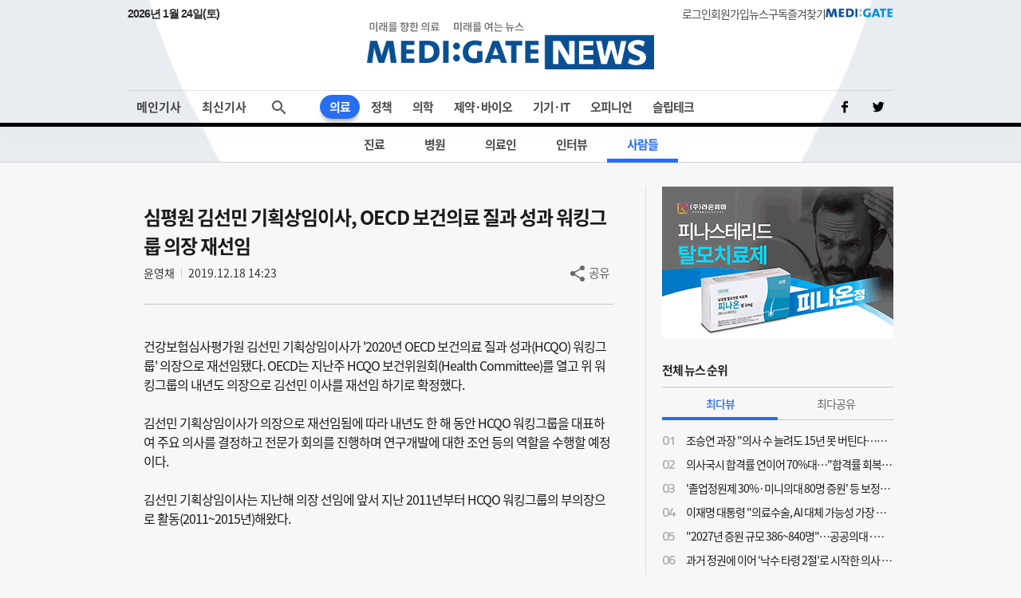

--- FILE ---
content_type: text/html;charset=UTF-8
request_url: https://www.medigatenews.com/board/people/view/706?cate=6&keyword=
body_size: 10362
content:


<!doctype html>
<html>







<head>
	<meta charset="utf-8">
	<title>MEDI:GATE NEWS 심평원 김선민 기획상임이사, OECD 보건의료 질과 성과 워킹그룹 의장 재선임</title>
    <meta http-equiv="Cache-Control" content="no-cache" />
    <meta http-equiv="Pragma" content="no-cache" />
    <meta http-equiv="Expires" content="0" />
    <meta name="google-site-verification" content="OYRyPypUcKojXy_I10yyI7SG-oKEoiNJT6lu4_1ZZHw" />
    <meta name="naver-site-verification" content="eb39f56b66df5829680c08e223add33b01760ebc" />
    <meta name="facebook-domain-verification" content="j4i02hi134zkunm10y89eq88sgjg8a" />

    <!-- META 정보 조건 분기 (TO-BE) -->
    <meta name="keywords" content="심평원 김선민 기획상임이사, OECD 보건의료 질과 성과 워킹그룹 의장 재선임" />
    <meta name="description" content="건강보험심사평가원 김선민 기획상임이사가 '2020년 OECD 보건의료 질과 성과(HCQO) 워킹그룹' 의장으로 재선임됐다. OECD는 지난주 HCQO 보건위원회(Health Committee)를 열고 위 워킹그룹의 내년도 의장으로 김선민 이사를 재선임 하기로 확정했다. 김선민 기획상임이사가 의장으로 재선임됨에 따라 내년도 한 해 동안 HCQO 워킹그룹을 대표하여 주요 의사를 결정하고 전문가 회의를 진행하며 연구개발에 대한 조언 등의 역할을 수행할 예정이다. 김선민 기획상임이사는 지난해 의장 선임에 앞서 지난 2011년부터 HCQO 워킹그룹의 부의장으로 활동(2011~2015년)해왔다." />
    <meta name="author" content=""/>

    <meta property="og:type" content="website" />
    <meta property="og:title" content="MEDI:GATE NEWS 심평원 김선민 기획상임이사, OECD 보건의료 질과 성과 워킹그룹 의장 재선임" />
    <meta property="og:url" content="http://medigatenews.com/board/people/view/706" />
    <meta property="og:description" content="건강보험심사평가원 김선민 기획상임이사가 '2020년 OECD 보건의료 질과 성과(HCQO) 워킹그룹' 의장으로 재선임됐다. OECD는 지난주 HCQO 보건위원회(Health Committee)를 열고 위 워킹그룹의 내년도 의장으로 김선민 이사를 재선임 하기로 확정했다. 김선민 기획상임이사가 의장으로 재선임됨에 따라 내년도 한 해 동안 HCQO 워킹그룹을 대표하여 주요 의사를 결정하고 전문가 회의를 진행하며 연구개발에 대한 조언 등의 역할을 수행할 예정이다. 김선민 기획상임이사는 지난해 의장 선임에 앞서 지난 2011년부터 HCQO 워킹그룹의 부의장으로 활동(2011~2015년)해왔다."/>
    <meta property="og:image" content="//www.medigatenews.com/resources/img/medigatenews.png" />

    <meta name="twitter:card" content="summary_large_image" />
    <meta name="twitter:url" content="http://medigatenews.com/board/people/view/706" />
    <meta name="twitter:title" content="MEDI:GATE NEWS 심평원 김선민 기획상임이사, OECD 보건의료 질과 성과 워킹그룹 의장 재선임"/>
    <meta name="twitter:description" content="건강보험심사평가원 김선민 기획상임이사가 '2020년 OECD 보건의료 질과 성과(HCQO) 워킹그룹' 의장으로 재선임됐다. OECD는 지난주 HCQO 보건위원회(Health Committee)를 열고 위 워킹그룹의 내년도 의장으로 김선민 이사를 재선임 하기로 확정했다. 김선민 기획상임이사가 의장으로 재선임됨에 따라 내년도 한 해 동안 HCQO 워킹그룹을 대표하여 주요 의사를 결정하고 전문가 회의를 진행하며 연구개발에 대한 조언 등의 역할을 수행할 예정이다. 김선민 기획상임이사는 지난해 의장 선임에 앞서 지난 2011년부터 HCQO 워킹그룹의 부의장으로 활동(2011~2015년)해왔다."/>
    <meta name="twitter:image" content="//www.medigatenews.com/resources/img/medigatenews.png"/>
    <meta name="twitter:image:src" content="//www.medigatenews.com/resources/img/medigatenews.png"/>

    <link href="/resources/medigate/favicon.ico" rel="shortcut icon" />
    <link href="/resources/medigate/favicon.ico" rel="apple-touch-icon"/>

    <link rel="stylesheet" type="text/css" href="/resources/css/index.css?v=20260124202458">

    
	<link rel="stylesheet" type="text/css" href="/resources/css/reset.css?v=20260124202458">
    <link rel="stylesheet" type="text/css" href="/resources/css/ie.css?v=20260124202458">
    <link rel="stylesheet" type="text/css" href="/resources/css/font.css">
	<link rel="stylesheet" type="text/css" href="/resources/css/bootstrap-4.0.0.css">
	<script type="text/javascript" src="/resources/js/jquery-3.3.1.min.js"></script>
	<script type="text/javascript" src="/resources/js/jquery-ui.min.js"></script>
	<script type="text/javascript" src="/resources/js/jquery.bxslider.js"></script>
	<script type="text/javascript" src="/resources/js/bootstrap-4.3.1.min.js"></script>
	<script type="text/javascript" src="/resources/js/jquery.nice-select.min.js"></script>
    <script src="/resources/medigate/js/head.js?v=202506"></script>
    <script async src="https://www.googletagmanager.com/gtag/js?id=G-4EEBN5N2M9"></script>
    <script>
        window.dataLayer = window.dataLayer || [];
        function gtag(){dataLayer.push(arguments);}
        gtag('js', new Date());
        gtag('config', 'G-4EEBN5N2M9');
    </script>
    <script type="text/javascript">
        window.history.scrollRestoration = 'manual';
    </script>
</head>

<script type="text/javascript">
</script>
<body>






<script>
	document.domain = "medigatenews.com";

	var domainPrefix = '';
	var doctorId = '';
	var spc = '';
	var wtp = '';
</script>
<!-- F 배너-->

<div id="header">
	<header>
		<div class="service_area newStyle">
			<p class="now-date" id="tDate"></p>
            <script type="text/javascript">
                const currentDate = new Date();
                var yoil;
                switch (currentDate.getDay()) {
                    case 0:
                        yoil = "일";
                        break;
                    case 1:
                        yoil = "월";
                        break;
                    case 2:
                        yoil = "화";
                        break;
                    case 3:
                        yoil = "수";
                        break;
                    case 4:
                        yoil = "목";
                        break;
                    case 5:
                        yoil = "금";
                        break;
                    case 6:
                        yoil = "토";
                        break;
                }
                const tDate = currentDate.getFullYear() + '년 ' + (currentDate.getMonth() + 1) + '월 ' + currentDate.getDate() + '일(' + yoil + ')';
                $("#tDate").text(tDate);
            </script>
			<div>
				
				
					<a href="/signin" class="menutxt">로그인</a>
				
				
					<a href="/signup" class="menutxt">회원가입</a>
				
				
				<a href="#" onclick="subscription1(); return false;" class="menutxt">뉴스구독</a>
				<a id="bookmark" href="javascript:;" onclick="bookmark_add(); return false;" onkeypress="bookmark_add(); return false;" class="menutxt">즐겨찾기</a>
				<a class="menutxt medigate" href="https://www.medigate.net" target="_black">MEDI:GATE</a>
			</div>
		</div>
		<div class="logo_area">
			<a class="medigatenews" href="/">MEDI:GATE NEWS</a>
		</div>
	</header>
</div>
<div id="nav">
	<nav class="navmenu">
		<ul class="menuall">
			<li class=" ">
				<a href="/" class="menutxt headline">메인기사</a>
			</li>
			<li class=" ">
				<a href="/section/all" class="menutxt recent" onClick="history.pushState({scrollTop:0}, '최신기사', '/section/all');">최신기사</a>
			</li>
		</ul>
		<ul class="menu">
			<li class="drop-down menu01">
				<a href="/section/examine/list" class="menutxt">의료</a>
				<div class="mega-menu fadeIn">
					<ul class="submenu">
						<li><a href="/section/examine/list" class="menutxt" data-menuid="section_101">진료</a></li>
						<li><a href="/section/hospital/list" class="menutxt" data-menuid="section_102">병원</a></li>
						<li><a href="/section/medical_people/list" class="menutxt" data-menuid="section_103">의료인</a></li>
						<li><a href="/section/interview_doc/list" class="menutxt" data-menuid="section_104">인터뷰</a></li>
						<li><a href="/board/people/list" class="menutxt" data-menuid="board_8">사람들</a></li>
					</ul>
				</div>
			</li>
			<li class="drop-down menu02">
				<a href="/section/policy/list" class="menutxt">정책</a>
				<div class="mega-menu fadeIn">
					<ul class="submenu">
						<li><a href="/section/policy/list" class="menutxt" data-menuid="section_201">정책</a></li>
						<li><a href="/section/law/list" class="menutxt" data-menuid="section_202">의료법</a></li>
						<li><a href="/section/insurance/list" class="menutxt" data-menuid="section_203">보험</a></li>
						
						<li><a href="https://www.youtube.com/@medigatenews" class="menutxt" target="_blank">유튜브</a></li>
					</ul>
				</div>
			</li>
			<li class="drop-down menu03">
				<a href="/section/medicine/list" class="menutxt">의학</a>
				<div class="mega-menu fadeIn">
					<ul class="submenu">
						<li><a href="/section/medicine/list" class="menutxt" data-menuid="section_301">의학</a></li>
						<li><a href="/section/organ/list" class="menutxt" data-menuid="section_302">학회</a></li>
						<li><a href="/section/disease/list" class="menutxt" data-menuid="section_303">희귀질환</a></li>
					</ul>
				</div>
			</li>
			<li class="drop-down menu04">
				<a href="/section/pharmacy/list" class="menutxt">제약&middot;바이오</a>
				<div class="mega-menu fadeIn">
					<ul class="submenu">
						<li><a href="/section/pharmacy/list" class="menutxt" data-menuid="section_401">제약산업</a></li>
						<li><a href="/section/drug/list" class="menutxt" data-menuid="section_402">약물</a></li>
						<li><a href="/section/bio/list" class="menutxt" data-menuid="section_403">바이오</a></li>
					</ul>
				</div>
			</li>
			<li class="drop-down menu05">
				<a href="/section/medical_equipment/list" class="menutxt">기기&middot;IT</a>
				<div class="mega-menu fadeIn">
					<ul class="submenu">
						<li><a href="/section/medical_equipment/list" class="menutxt" data-menuid="section_501">의료기기</a></li>
						<li><a href="/section/medical_it/list" class="menutxt" data-menuid="section_502">의료IT</a></li>
					</ul>
				</div>
			</li>
			<li class="drop-down menu06">
				<a href="/category/column/list" class="menutxt">오피니언</a>
				<div class="mega-menu fadeIn">
					<ul class="submenu">
						<li><a href="/category/column/list" class="menutxt" data-menuid="category_1">칼럼</a></li>
						<li><a href="/category/mgtoon/list" class="menutxt" data-menuid="category_5">MG툰</a></li>
						<li><a href="/category/shortnews/list" class="menutxt" data-menuid="category_4">단신</a></li>
						<li><a href="/topiccuration/list" class="menutxt" data-menuid="topic_1">토큐</a></li>
						<li><a href="/category/english_news/list" class="menutxt" data-menuid="category_6">ENGLISH NEWS</a></li>
					</ul>
				</div>
			</li>
			<li class="drop-down menu07">
				<a href="/section/sleep_health/list" class="menutxt">슬립테크</a>
				<div class="mega-menu fadeIn">
					<ul class="submenu">
						<li><a href="/section/sleep_health/list" class="menutxt" data-menuid="section_601">수면건강</a></li>
						<li><a href="/section/sleep_industry/list" class="menutxt" data-menuid="section_602">수면산업</a></li>
						<li><a href="/section/sleep_tech_association/list" class="menutxt" data-menuid="section_603">수면기술협회(KSTA)</a></li>
					</ul>
				</div>
			</li>
		</ul>
		<ul class="social">
			<a href="https://www.facebook.com/medigatenews" class="menuimg facebook" target="_blank"></a>
			<a href="https://twitter.com/medigatenews" class="menuimg twitter" target="_blank"></a>
			
		</ul>
	</nav>
	<div class="schmenu">
		<div class="add-menu close">
			<form class="search-container" id="seachFrm" name="seachFrm" action="/etc/search" method="get" autocomplete="off">
				<input type="text" id="search-bar" name="keyword" placeholder="검색할 내용을 입력하세요">
				<a href="javascript:{}" onclick="document.getElementById('seachFrm').submit();" class="search-icon">검색</a>
			</form>
			<span class="add-btn open-close"><p class="btn_search"></p></span>
		</div>
	</div>
</div>

<script type="text/javascript">
	//gnb 메뉴 select
	// header active class add
	//var pathname = window.location.pathname;
	var header_menu_code = 'board_8';
	$("li.drop-down").removeClass("active"); //active class 초기화
	$("ul.submenu li a").each(function(){
		var thisMenuId = $(this).attr("data-menuid");
		if(header_menu_code == thisMenuId){
			$(this).closest("li").addClass("active");
			$(this).closest("li.drop-down").addClass("active");
		}else{
			$(this).closest("li").removeClass("active");
		}
	});

	$(function(){
		$.ajax({
			type: "GET",
			url: "/youtube",
			data:{
			},
			dataType: "json",
			success: function(data, status){
				//console.log('data', data);
				var result = data.result;
				if(result != null && result.length > 0 ){
					var html = '';
					result.forEach(function(item, idx){
						html += '<div class="contlst thumb vertical">';
						html += '	<a href="https://www.youtube.com/@medigatenews" class="link" target="_blank">';
						html += '		<div class="thumbarea">';
						html += '			<div class="thumb_img" style="background-image:url(' + item.thumbMediumUrl + ')"></div>';
						html += '			<div class="bg_line"></div>';
						html += '		</div>';
						html += '		<div class="txtarea">';
						html += '			<p class="subtxt">' + item.title + '</p>';
						html += '		</div>';
						html += '	</a>';
						html += '</div>';
					});

					$(".youtubeArea").html(html);
				}
			},
			error:function(xhr) {
				console.log("error:"+xhr);
			}
		});
	})
</script>


<div class="container sub">
    <textarea style="display:none" name="sns_title" id="sns_title">심평원 김선민 기획상임이사, OECD 보건의료 질과 성과 워킹그룹 의장 재선임</textarea>
    <textarea style="display:none" name="sns_contents" id="sns_contents">건강보험심사평가원 김선민 기획상임이사가 '2020년 OECD 보건의료 질과 성과(HCQO) 워킹그룹' 의장으로 재선임됐다. OECD는 지난주 HCQO 보건위원회(Health Committee)를 열고 위 워킹그룹의 내년도 의장으로 김선민 이사를 재선임 하기로 확정했다. 김선민 기획상임이사가 의장으로 재선임됨에 따라 내년도 한 해 동안 HCQO 워킹그룹을 대표하여 주요 의사를 결정하고 전문가 회의를 진행하며 연구개발에 대한 조언 등의 역할을 수행할 예정이다. 김선민 기획상임이사는 지난해 의장 선임에 앞서 지난 2011년부터 HCQO 워킹그룹의 부의장으로 활동(2011~2015년)해왔다.</textarea>
    <textarea style="display:none" name="sns_image" id="sns_image"></textarea>

    
    <div class="leftcont">
        <div class="contwrap board">
    
    
            <article class="bbs_view_type01">
                <div class="bbs_view_wrap contwrap">
                    <h4 class="tit_view">심평원 김선민 기획상임이사, OECD 보건의료 질과 성과 워킹그룹 의장 재선임</h4>
                    <div class="newsinfo">
                        <p class="update"><span class="date">윤영채</span><span class="date">2019.12.18 14:23</span></p>
                        <div class="util">
                            <p class="inform">
                                <!--a href="javascript:" onclick="boardPrint('people',706); return false;" onkeypress="boardPrint('people',706); return false;" class="utilbtn print">인쇄</a-->
                                <a href="javascript:;" class="utilbtn share">공유</a>
                            </p>
                            <div class="share_option" style="display:none;">
                                <div class="optionarea">
                                    <p><a href="javascript:;" class="sharebtn url_link" onClick="copyUrl(); return false;">URL 복사하기</a></p>
                                    <p><a href="javascript:;" class="sharebtn kakao" onClick="snsLinker('kakao'); return false;" onkeypress="snsLinker('kakao'); return false;">카카오 스토리</a></p>
                                    <p><a href="javascript:;" class="sharebtn facebook" onClick="snsLinker('facebook'); return false;" onkeypress="snsLinker('facebook'); return false;">페이스북</a></p>
                                    <p><a href="javascript:;" class="sharebtn twitter" onclick="snsLinker('twitter'); return false;" onkeypress="snsLinker('twitter'); return false;">트위터</a></p>
                                    <p><a href="javascript:;" class="sharebtn band" onclick="snsLinker('band'); return false;" onkeypress="snsLinker('band'); return false;">네이버 밴드</a></p>
                                </div>
                            </div>
                        </div>
                    </div>
                    
                    <div class="content_print">
                        <div>
                            건강보험심사평가원 김선민 기획상임이사가 &#39;2020년 OECD 보건의료 질과 성과(HCQO) 워킹그룹&#39; 의장으로 재선임됐다.&nbsp;OECD는 지난주 HCQO 보건위원회(Health Committee)를 열고 위 워킹그룹의 내년도 의장으로 김선민 이사를 재선임 하기로 확정했다.&nbsp;<br />
<br />
김선민 기획상임이사가 의장으로 재선임됨에 따라 내년도 한 해 동안 HCQO 워킹그룹을 대표하여 주요 의사를 결정하고 전문가 회의를 진행하며 연구개발에 대한 조언 등의 역할을 수행할 예정이다.<br />
<br />
김선민 기획상임이사는 지난해 의장 선임에 앞서 지난 2011년부터 HCQO 워킹그룹의 부의장으로 활동(2011~2015년)해왔다.<br />
&nbsp;
                        </div>
                    </div>
                    <div class="bbs_btm">
                        <div class="sns"></div>
                        <div class="btn">
                            <a href="javascript:history.back();" class="button type4">목록보기</a>
                        </div>
                    </div>
                    <table cellpadding="0" cellspacing="0" border="0" class="prev_next">
                        <tbody>
                        
                        <tr>
                            <th><span class="prev">이전글</span></th>
                            <td><a href="705?cate=6&keyword=">툴젠 이병화 대표이사 부사장의 빙모상</a></td>
                        </tr>
                        
                        
                        <tr>
                            <th><span class="next">다음글</span></th>
                            <td><a href="707?cate=6&keyword=">국민건강보험공단 인사발령</a></td>
                        </tr>
                        
                        </tbody>
                    </table>
                </div>
            </article>
            
        </div>
    </div>
    
        

<div class="aside" id="aside">
	<!-- banner -->
	<div class="ads type-c">
		
		
		
			<a onclick="banner_click('464', 'http://www.raonpharma.co.kr/main/index.html');" href="http://www.raonpharma.co.kr/main/index.html" target="_blank">
				<img src="/file/banner/464" class="ads_img banner-image" data-banner-id="464" border="0" alt=""/>
			</a>
		
		
		
	</div>
	<!-- //banner -->

	
		
		
			<!-- 전체뉴스순위 -->
			<div class="titlearea">
				<p class="titxt">전체 뉴스 순위</p>
			</div>
			
			<div class="contwrap tabsarea menu2 list10">
				<input type="radio" name="aside1" id="rank1" checked>
				<div class="tab-label-content" id="rank1-content">
					<label for="rank1">최다뷰</label>
					<div class="tab-content">
						<ul class="listarea">
							
								
									<li class="contlst">
										<span class="ranknum">01</span>
										<a href="/news/2394314189" class="ranktxt">조승연 과장 "의사 수 늘려도 15년 못 버틴다…외국 의사 수입·의한 통합 추진해야"</a>
									</li>
								
							
								
									<li class="contlst">
										<span class="ranknum">02</span>
										<a href="/news/3173073248" class="ranktxt">의사국시 합격률 연이어 70%대…"합격률 회복 장담 못해"</a>
									</li>
								
							
								
									<li class="contlst">
										<span class="ranknum">03</span>
										<a href="/news/2804637132" class="ranktxt">'졸업정원제 30%·미니의대 80명 증원' 등 보정심 의대증원 회의 과정서 논의</a>
									</li>
								
							
								
									<li class="contlst">
										<span class="ranknum">04</span>
										<a href="/news/1264479285" class="ranktxt">이재명 대통령 "의료수술, AI 대체 가능성 가장 높아…'의대' 지고 '공대' 뜬다"</a>
									</li>
								
							
								
									<li class="contlst">
										<span class="ranknum">05</span>
										<a href="/news/3656705969" class="ranktxt">"2027년 증원 규모 386~840명"…공공의대·신설의대는 별도</a>
									</li>
								
							
								
									<li class="contlst">
										<span class="ranknum">06</span>
										<a href="/news/3436429584" class="ranktxt">과거 정권에 이어 ‘낙수 타령 2절’로 시작한 의사 인력 추계</a>
									</li>
								
							
								
									<li class="contlst">
										<span class="ranknum">07</span>
										<a href="/news/2702123647" class="ranktxt">환자 1000명 확보하면 연 2억 보장한다는 주치의제, '총액계약제'로 이행하기 위한 정교한 미끼</a>
									</li>
								
							
								
									<li class="contlst">
										<span class="ranknum">08</span>
										<a href="/news/2714096066" class="ranktxt">이형훈 차관 "의사인력 양성이 모든 의료 문제 해결책 아니야"</a>
									</li>
								
							
								
									<li class="contlst">
										<span class="ranknum">09</span>
										<a href="/news/1790466068" class="ranktxt">'한특위 사라져야 할 적폐조직' 비방한 한의사협회, 한특위에 고소당했다 </a>
									</li>
								
							
								
									<li class="contlst">
										<span class="ranknum">10</span>
										<a href="/news/797330673" class="ranktxt">"두 달 동안 집에 못 가"…'60일 당직' 서는 전공의</a>
									</li>
								
							
						</ul>
					</div>
				</div>
				<input type="radio" name="aside1" id="rank2">
				<div class="tab-label-content" id="rank2-content">
					<label for="rank2">최다공유</label>
					<div class="tab-content">
						<ul class="listarea">
							
								
									<li class="contlst">
										<span class="ranknum">01</span>
										<a href="/news/3656705969" class="ranktxt">"2027년 증원 규모 386~840명"…공공의대·신설의대는 별도</a>
									</li>
								
							
								
									<li class="contlst">
										<span class="ranknum">02</span>
										<a href="/news/2702123647" class="ranktxt">환자 1000명 확보하면 연 2억 보장한다는 주치의제, '총액계약제'로 이행하기 위한 정교한 미끼</a>
									</li>
								
							
								
									<li class="contlst">
										<span class="ranknum">03</span>
										<a href="/news/3436429584" class="ranktxt">과거 정권에 이어 ‘낙수 타령 2절’로 시작한 의사 인력 추계</a>
									</li>
								
							
						</ul>
					</div>
				</div>
				<div class="slide"></div>
			</div>
			<!-- //전체뉴스순위 -->
		
	

	<!-- combo -->
	<div class="news_focus" id="box_news_focus">
		<select id="news_focus" style="display: none;">
			<option value="hide">당신을 위한 맞춤 기사를 보세요</option>
			<option value="DOCTOR">의사를 위한 맞춤 기사</option>
			<option value="PHARMA">제약 중심 맞춤 기사</option>
			<option value="GENERAL">의료 중심 맞춤 기사</option>
		</select>
	</div>
    <!-- //combo -->
	
	
	

	<input type="hidden" id="myUserType" name="myUserType" value="">
	<input type="hidden" name="mySpecialty" id="mySpecialty" value=""/>
	<input type="hidden" name="myWorktype" id="myWorktype" value=""/>

	<!-- 의사를위한맞춤기사 -->
	<div class="aside_my_news c_doctor titlearea" style="display: none;">
		<p class="titxt">의사를 위한 맞춤 기사</p>
		<p class="btn_close"><a href="javascript:releaseUserType('DOCTOR');" class="btnclose"></a></p>
	</div>
	<div class="aside_my_news c_doctor contwrap tabsarea menu2 list5 specialty" style="display: none;">
		<input type="radio" name="aside11" id="focusrank1" checked>
		<div class="tab-label-content" id="focusrank1-content">
			<label for="focusrank1">전문과별 맞춤기사</label>
			<div class="tab-content">
				<ul class="listarea" >
					<div class="combobox type1">
						<select id="doctor_specialty" onchange="displayMyNews('DOCTOR', 'specialty', this.value, 'mySpcList');">
							
								<option value="SPC101">가정의학과</option>
							
								<option value="SPC102">결핵과</option>
							
								<option value="SPC103">내과</option>
							
								<option value="SPC104">마취통증의학과</option>
							
								<option value="SPC123">방사선종양학과</option>
							
								<option value="SPC130">병리과</option>
							
								<option value="SPC105">비뇨의학과</option>
							
								<option value="SPC106">산부인과</option>
							
								<option value="SPC108">성형외과</option>
							
								<option value="SPC109">소아청소년과</option>
							
								<option value="SPC110">신경과</option>
							
								<option value="SPC111">신경외과</option>
							
								<option value="SPC113">안과</option>
							
								<option value="SPC122">영상의학과</option>
							
								<option value="SPC129">예방의학과</option>
							
								<option value="SPC117">외과</option>
							
								<option value="SPC114">응급의학과</option>
							
								<option value="SPC115">이비인후과</option>
							
								<option value="SPC116">일반의</option>
							
								<option value="SPC119">재활의학과</option>
							
								<option value="SPC120">정신건강의학과</option>
							
								<option value="SPC121">정형외과</option>
							
								<option value="SPC107">직업환경의학과</option>
							
								<option value="SPC118">진단검사의학과</option>
							
								<option value="SPC124">피부과</option>
							
								<option value="SPC125">핵의학과</option>
							
								<option value="SPC126">흉부외과</option>
							
						</select>
					</div>
				</ul>
                <ul class="listarea mySpcList"></ul>
			</div>
		</div>
		<input type="radio" name="aside11" id="focusrank2">
		<div class="tab-label-content" id="focusrank2-content">
			<label for="focusrank2">근무형태별 맞춤기사</label>
			<div class="tab-content">
				<div class="combobox type1">
					<select id="doctor_worktype" onchange="displayMyNews('DOCTOR', 'worktype', this.value, 'myWtpList');">
						
							<option value="WTP006">개원의</option>
						
							<option value="WTP008">공보의</option>
						
							<option value="WTP005">교직</option>
						
							<option value="WTP004">수련의</option>
						
							<option value="WTP007">봉직</option>
						
							<option value="WTP009">전임의</option>
						
							<option value="WTP001">기타</option>
						
					</select>
				</div>
				<ul class="listarea myWtpList"></ul>
			</div>
		</div>
		<div class="slide"></div>
	</div>
	<!-- //의사를위한맞춤기사 -->

    <div class="titlearea medigate_promotions" style="display:none;">
        <p class="titxt medigate"></p>
        <!--p class="btn_close"><a href=contwrap tabsarea menu2"#" class="btnclose"></a></p-->
    </div>
    <div class="contwrap tabsarea menu2 specialty medigate_promotions" id="eventDiv" style="display:none;">
        <input type="radio" name="aside12" id="event" checked>
        <div class="tab-label-content" id="event-content">
            <label for="event">진행중인 이벤트</label>
            <div class="tab-content">
                <ul class="listarea" id="eventArea"></ul>
            </div>
        </div>
        <input type="radio" name="aside12" id="research">
        <div class="tab-label-content" id="research-content">
            <label for="research">설문조사</label>
            <div class="tab-content">
                <ul class="listarea" id="researchArea"></ul>
            </div>
        </div>
        <div class="slide"></div>
    </div>


	<!-- D1배너 -->
	
		<div class="ads type-d1">
			<a onclick="banner_click('634', 'https://www.medigatenews.com/etc/search?keyword=%EA%B5%AD%ED%9A%8C+%EB%AF%B8%EB%9E%98+%ED%8F%AC%EB%9F%BC');" href="https://www.medigatenews.com/etc/search?keyword=%EA%B5%AD%ED%9A%8C+%EB%AF%B8%EB%9E%98+%ED%8F%AC%EB%9F%BC" target="_blank" class="link">
				<img src="/file/banner/634" class="ads_img banner-image" data-banner-id="634" border="0" alt=""/>
			</a>
		</div>
	
	<!-- 제약중심맞춤기사 -->
	<div class="aside_my_news c_pharma titlearea" style="display: none;">
		<p class="titxt">제약 중심 맞춤 기사</p>
		<p class="btn_close">
			<a href="javascript:releaseUserType('PHARMA');" class="btnclose"></a>
		</p>
	</div>
	<div class="aside_my_news c_pharma contwrap lstarea m_b30" style="display: none;">
		<ul class="listarea myAllList"></ul>
	</div>
	<div class="aside_my_news c_pharma contwrap tabsarea menu2 list5 specialty" style="display: none;">
		<input type="radio" name="aside21" id="focusrank21" checked>
		<div class="tab-label-content" id="focusrank21-content">
			<label for="focusrank21">전문과별 맞춤기사</label>
			<div class="tab-content">
				<ul class="listarea">
					<div class="combobox type1">
						<select id="pharma_specialty" onchange="displayMyNews('PHARMA', 'specialty', this.value, 'mySpcList');">
							
								<option value="SPC101">가정의학과</option>
							
								<option value="SPC102">결핵과</option>
							
								<option value="SPC103">내과</option>
							
								<option value="SPC104">마취통증의학과</option>
							
								<option value="SPC123">방사선종양학과</option>
							
								<option value="SPC130">병리과</option>
							
								<option value="SPC105">비뇨의학과</option>
							
								<option value="SPC106">산부인과</option>
							
								<option value="SPC108">성형외과</option>
							
								<option value="SPC109">소아청소년과</option>
							
								<option value="SPC110">신경과</option>
							
								<option value="SPC111">신경외과</option>
							
								<option value="SPC113">안과</option>
							
								<option value="SPC122">영상의학과</option>
							
								<option value="SPC129">예방의학과</option>
							
								<option value="SPC117">외과</option>
							
								<option value="SPC114">응급의학과</option>
							
								<option value="SPC115">이비인후과</option>
							
								<option value="SPC116">일반의</option>
							
								<option value="SPC119">재활의학과</option>
							
								<option value="SPC120">정신건강의학과</option>
							
								<option value="SPC121">정형외과</option>
							
								<option value="SPC107">직업환경의학과</option>
							
								<option value="SPC118">진단검사의학과</option>
							
								<option value="SPC124">피부과</option>
							
								<option value="SPC125">핵의학과</option>
							
								<option value="SPC126">흉부외과</option>
							
						</select>
					</div>
				</ul>
                <ul class="listarea mySpcList"></ul>
			</div>
		</div>
		<input type="radio" name="aside21" id="focusrank22">
		<div class="tab-label-content" id="focusrank22-content">
			<label for="focusrank22">근무형태별 맞춤기사</label>
			<div class="tab-content">
				<div class="combobox type1">
					<select id="pharma_worktype" name="worktype" onchange="displayMyNews('PHARMA', 'worktype', this.value, 'myWtpList');">
						
							<option value="WTP006">개원의</option>
						
							<option value="WTP008">공보의</option>
						
							<option value="WTP005">교직</option>
						
							<option value="WTP004">수련의</option>
						
							<option value="WTP007">봉직</option>
						
							<option value="WTP009">전임의</option>
						
							<option value="WTP001">기타</option>
						
					</select>
				</div>
				<ul class="listarea myWtpList"></ul>
			</div>
		</div>
		<div class="slide"></div>
	</div>
	<!-- //제약중심맞춤기사 -->

	<!-- 의료중심맞춤기사 -->
	<div class="aside_my_news c_general titlearea" style="display: none;">
		<p class="titxt">의료 중심 맞춤 기사</p>
		<p class="btn_close"><a href="javascript:releaseUserType('GENERAL');" class="btnclose"></a></p>
	</div>
	<div class="aside_my_news c_general contwrap lstarea list10" style="display: none;">
		<ul class="listarea myAllList"></ul>
	</div>
	<!-- //의료중심맞춤기사 -->

	<!-- 칼럼/MG툰 -->
	<div class="titlearea">
		<p class="titxt">칼럼/MG툰</p>
	</div>
	<div class="contwrap tabsarea menu2 thumb">
		<input type="radio" name="aside2" id="column" checked>
		<div class="tab-label-content" id="column-content">
			<label for="column">칼럼</label>
			<div class="tab-content">
				<p class="btn_showall">
					<a href="/category/column/list" class="btntxt type1">전체보기</a>
				</p>
				<div class="contlst thumb vertical" news-id="2702123647">
					
						
						<a href="/news/2702123647?category=column" class="link">
							<div class="thumbarea">
								<div class="thumb_img" style="background-image:url(/file/news/490555?for=re_sub_headline)"></div>
								<div class="bg_line"></div>
							</div>
							<div class="txtarea">
								<p class="subtxt">환자 1000명 확보하면 연 2억 보장한다는 ...</p>
							</div>
						</a>
					
				</div>
			</div>
		</div>
		<input type="radio" name="aside2" id="mgtoon">
		<div class="tab-label-content" id="mgtoon-content">
			<label for="mgtoon">MG툰</label>
			<div class="tab-content">
				<p class="btn_showall">
					<a href="/category/mgtoon/list" class="btntxt type1">전체보기</a>
				</p>
				<div class="contlst thumb vertical" news-id="1710863098">
					
						
						<a href="/news/1710863098?category=mgtoon" class="link">
							<div class="thumbarea">
								<div class="thumb_img" style="background-image:url(/file/news/319701?for=re_sub_headline)"></div>
								<div class="bg_line"></div>
							</div>
							<div class="txtarea">
								<p class="subtxt">[디지티의 미국의사일기] 전공의의 시간은 빠르...</p>
							</div>
						</a>
					
				</div>
			</div>
		</div>
		<div class="slide"></div>
	</div>
	<!-- //칼럼/MG툰 -->
	<!-- English News -->
	<div class="titlearea">
		<p class="titxt">English News</p>
		<p class="btn_showall">
			<a href="/category/english_news/list" class="btntxt type1">전체보기</a>
		</p>
	</div>
	<div class="contwrap englst">
		<ul class="listarea">
			
				<li class="contlst">
					<a href="/news/921460402?category=english_news" class="link">
						LOTTE BIOLOGICS Hosts Technology Development Forum to Foster Future Innovation
					</a>
				</li>
			
				<li class="contlst">
					<a href="/news/1941129597?category=english_news" class="link">
						Hanmi Highlights Next-Generation Obesity Pipelines at ObesityWeek 2025
					</a>
				</li>
			
				<li class="contlst">
					<a href="/news/2141180279?category=english_news" class="link">
						SK bioscience Earns 'A' Rating in KCGS ESG Assessment for Fourth Consecutive Year
					</a>
				</li>
			
				<li class="contlst">
					<a href="/news/1504339158?category=english_news" class="link">
						Huons N to Acquire Health Functional Food Manufacturer 'Biorosette'
					</a>
				</li>
			
				<li class="contlst">
					<a href="/news/2908815735?category=english_news" class="link">
						European Commission Grants Approval of Remsima IV Liquid Formulation, World's First Liquid Formulation of IV Infliximab
					</a>
				</li>
			
		</ul>
	</div>
	<!-- //English News -->
	<!-- 유튜브 -->
	<div class="titlearea">
		<p class="titxt">유튜브</p>
		<p class="btn_showall">
			<a href="https://www.youtube.com/@medigatenews" class="btntxt type1" target="_blank">전체보기</a>
		</p>
	</div>
	<div class="contwrap">
		<div class="tab-label-content">
			<div class="youtubeArea">
			</div>
		</div>
	</div>
	<!-- //유튜브 -->
	<!-- 자료실 -->
	
	<!-- //자료실 -->
	<!-- 사람들 -->
	<div class="titlearea">
		<p class="titxt">사람들</p>
	</div>
	<div class="contwrap tabsarea menu4 list5">
		<input type="radio" name="aside4" id="people1" checked>
		<div class="tab-label-content" id="people1-content">
			<label for="people1">인사</label>
			<div class="tab-content">
				<p class="btn_showall">
					<a href="/board/people/list?cate=4" class="btntxt type1">전체보기</a>
				</p>
				<ul class="listarea">
					
						<li class="contlst">
							<a href="/board/people/view/1324" class="link">인투셀 2026년 인사</a>
						</li>
					
						<li class="contlst">
							<a href="/board/people/view/1322" class="link">유한양행 2026년 1월 임원 인사</a>
						</li>
					
						<li class="contlst">
							<a href="/board/people/view/1321" class="link">한미그룹 2026 정기 임원 인사</a>
						</li>
					
						<li class="contlst">
							<a href="/board/people/view/1320" class="link">휴온스그룹 2026년 임원 인사</a>
						</li>
					
						<li class="contlst">
							<a href="/board/people/view/1319" class="link">삼진제약 임직원 승진 인사</a>
						</li>
					
				</ul>
			</div>
		</div>
		<input type="radio" name="aside4" id="people2">
		<div class="tab-label-content" id="people2-content">
			<label for="people2">결혼</label>
			<div class="tab-content">
				<p class="btn_showall">
					<a href="/board/people/list?cate=5" class="btntxt type1">전체보기</a>
				</p>
				<ul class="listarea">
					
						<li class="contlst">
							<a href="/board/people/view/1323" class="link">삼진제약 신기섭 상무 차녀</a>
						</li>
					
						<li class="contlst">
							<a href="/board/people/view/1318" class="link">경남지오영 노순섭 부사장 자녀</a>
						</li>
					
						<li class="contlst">
							<a href="/board/people/view/1312" class="link">대한전문병원협회 남규이 과장</a>
						</li>
					
						<li class="contlst">
							<a href="/board/people/view/1306" class="link">한림제약 장규열 사장 자녀</a>
						</li>
					
						<li class="contlst">
							<a href="/board/people/view/1304" class="link">건강보험심사평가원 박영훈 과장</a>
						</li>
					
				</ul>
			</div>
		</div>
		<input type="radio" name="aside4" id="people3">
		<div class="tab-label-content" id="people3-content">
			<label for="people3">동정</label>
			<div class="tab-content">
				<p class="btn_showall">
					<a href="/board/people/list?cate=6" class="btntxt type1">전체보기</a>
				</p>
				<ul class="listarea">
					
						<li class="contlst">
							<a href="/board/people/view/1161" class="link">대한백신학회 제22차 추계학술대회 개최</a>
						</li>
					
						<li class="contlst">
							<a href="/board/people/view/1156" class="link">제4차 GHKOL 국제의료사업 전략세미나 열린다</a>
						</li>
					
						<li class="contlst">
							<a href="/board/people/view/1155" class="link">2023 바이오 상생교류회</a>
						</li>
					
						<li class="contlst">
							<a href="/board/people/view/1154" class="link">제약바이오 회계·세무 이슈 및 대응전략 세미나</a>
						</li>
					
						<li class="contlst">
							<a href="/board/people/view/1153" class="link">제약바이오헬스케어연합회 제4차 포럼</a>
						</li>
					
				</ul>
			</div>
		</div>
		<input type="radio" name="aside4" id="people4">
		<div class="tab-label-content" id="people4-content">
			<label for="people4">부고</label>
			<div class="tab-content">
				<p class="btn_showall">
					<a href="/board/people/list?cate=6" class="btntxt type1">전체보기</a>
				</p>
				<ul class="listarea">
					
						<li class="contlst">
							<a href="/board/people/view/1325" class="link">종근당 문종훈 이사 부친상</a>
						</li>
					
						<li class="contlst">
							<a href="/board/people/view/1317" class="link">GC녹십자 이정우 CHC본부장 빙모</a>
						</li>
					
						<li class="contlst">
							<a href="/board/people/view/1310" class="link">보령 홍보실장 이준희 상무 모친</a>
						</li>
					
						<li class="contlst">
							<a href="/board/people/view/1307" class="link">SK케미칼 안재현 사장·SK바이오사이언스 안재용 사장 부친</a>
						</li>
					
						<li class="contlst">
							<a href="/board/people/view/1301" class="link">신아일보 송원천 마케팅국장 부친</a>
						</li>
					
				</ul>
			</div>
		</div>
		<div class="slide"></div>
	</div>
	<!-- //사람들 -->
	<!-- C2배너 -->
	
	<!-- D2배너 -->
	
		<div class="ads type-d2" style="height: 100px;">
			<a onclick="banner_click('637', ' https://www.hira.or.kr/npay/index.do?pgmid=HIRAA030009000000&WT.ac=%EB%B9%84%EA%B8%89%EC%97%AC%EC%A7%84%EB%A3%8C%EB%B9%84%EC%A0%95%EB%B3%B4%EB%B0%94%EB%A1%9C%EA%B0%80%EA%B8%B0#app%2Frb%2FnpayDamtInfoList');" href=" https://www.hira.or.kr/npay/index.do?pgmid=HIRAA030009000000&WT.ac=%EB%B9%84%EA%B8%89%EC%97%AC%EC%A7%84%EB%A3%8C%EB%B9%84%EC%A0%95%EB%B3%B4%EB%B0%94%EB%A1%9C%EA%B0%80%EA%B8%B0#app%2Frb%2FnpayDamtInfoList" target="_blank" class="link">
				<img src="/file/banner/637" class="ads_img banner-image" data-banner-id="637" border="0" alt=""/>
			</a>
		</div>
	
	
	
</div>
    
</div>


<script type="text/javascript" src="/resources/medigate/js/ui.js?v=202506"></script>
<script src="https://developers.kakao.com/sdk/js/kakao.min.js" type="text/javascript"></script>
<script src="/resources/medigate/js/common/layout.js?v=20210106"></script>
<script src="/resources/medigate/js/common/common_util.js"></script>
<div class="footer">
	<div class="footer_inner">
		<h2>
			<img src="/resources/images/logo_black.png" width="213" height="25" alt="MEDIGATENEWS">
		</h2>
		<address>
			<div class="address">
				<span>메디게이트뉴스</span>
				<span>서울특별시 강남구 영동대로 702 화천회관빌딩 6층 (06075) (지번주소 : 청담동 133-3)</span>
                <span><a href="mailto:news@medigatenews.com">news@medigatenews.com</a></span>
			</div>
			<div class="address type2">
				<span>팩스 : 0504-557-1834</span>
				<span>등록번호 : 서울 아03350 (등록일 2014.10.02)</span>
				<span>ISSN : 2635-9758</span>
				<span>발행일 2015.02.02</span>
				<span>발행인 심재원</span>
				<span>편집인 임솔</span>
				<span>청소년보호책임자 안혜성</span>
			</div>
		</address>
		<div class="inner">
			<ul class="link">
				<li><a href="/etc/editing">편집방향</a></li>
				<li><a href="/etc/ethics">윤리강령</a></li>
				<li><a href="/etc/acc">이용약관</a></li>
				<li><a href="/etc/info">개인정보취급방침</a></li>
				<li><a href="/etc/gps">위치기반서비스 이용약관</a></li>
				<li><a href="/etc/marketing">광고/제휴문의</a></li>
				<li><a href="/board/notice/list">공지사항</a></li>
				<li><a href="/givingInfo/giving_info">기사제보</a></li>
			</ul>
			<p class="copyright">Copyright © MEDIC&amp;C Co.,Ltd. All Rights Reserved.</p>
		</div>
	</div>
</div>

</body>
</html>

--- FILE ---
content_type: application/javascript
request_url: https://www.medigatenews.com/resources/medigate/js/common/common_util.js
body_size: 21998
content:
/*
 * EXT common util functions
 * 
 */

/**
 * Map에 담겨진 동적인 값을 String으로 fix하여 map으로 반환
 */
function getParamStringMap(srcParams)
{
	var retParam = {};
	for(key in srcParams)
	{
		var f = typeof(srcParams[key]) == "function";
		var value = "";
		try {
			value = f ? (srcParams[key]).call() : srcParams[key];
		} catch (e) {
			value = "";
		}
		
		retParam[key] = value;				
	}
	return retParam;
}


/**
 * Set post data
 * @param additionalParam
 */
function fnAddPostData(formObj, additionalParam)
{
	if(additionalParam == null)
		return;
	
	for(var key in additionalParam)
	{
		var keyInput = $(formObj).find("input:hidden[name="+key+"]");
		if($(formObj).find("input:hidden[name="+key+"]").length < 1)
		{
			$(formObj).append("<input type='hidden' name='"+key+"' value=''/>");
			keyInput = $(formObj).find("input:hidden[name="+key+"]");
		}				
		
		var f = typeof(additionalParam[key]) == "function";
		var value = "";
		try {
			value = f ? (additionalParam[key]).call() : additionalParam[key];
		} catch (e) {
			value = "";
		}
		
		$(keyInput).val(value);				
	}
}


/**
 * 모바일 브라우져 판별
 * @returns {Boolean}
 */
function detectmob() { 
	 if( navigator.userAgent.match(/Android/i)
	 || navigator.userAgent.match(/webOS/i)
	 || navigator.userAgent.match(/iPhone/i)
	 || navigator.userAgent.match(/iPad/i)
	 || navigator.userAgent.match(/iPod/i)
	 || navigator.userAgent.match(/BlackBerry/i)
	 || navigator.userAgent.match(/Windows Phone/i)
	 ){
	    return true;
	 }
	 else{
	    return false;
	 }
}

/**
 * 브라우져 타입 판별
 * @returns {String} (MSIE,Chrome,Opera,Firefox) 중 하나
 */
function getBrowserType() { 
	 if(navigator.userAgent.match(/MSIE/i)){
	    return "MSIE";
	 }
	 
	 if(navigator.userAgent.match(/Chrome/i)){
		    return "Chrome";
		 }
	 
	 if(navigator.userAgent.match(/Opera/i)){
		    return "Opera";
		 }
	 
	 return "Firefox";
}

/**
 * String RGB(A) 값을 RGB 각각의 integer 값으로 변환
 * @param strRGB "ffffff" or "#ffffff" or "ffffffff" or "#ffffffff"
 * @returns 
 */
function getRGB(strRGB)
{
	if(strRGB == null || strRGB.length < 6)
		return null;
	
	var tStr = strRGB;
	if(tStr[0] == "#")
		tStr = strRGB.substring(1);

	if(!(tStr.length == 6 || tStr.length == 8))
		return null;
	
	var loop = tStr.length / 2;
	var retValue = [];
	for(var i=0; i < loop ;i++)
	{
		var tv = tStr.substring(i*2, (i*2) + 2);
		retValue[retValue.length] = parseInt(tv, 16); 
	}
	
	return retValue;
}

/**
 * 해당 스트링을 마스킹한다.
 * @param str 마스킹할 데이터
 * @param mask '##.#' 의 형태의 masking 포멧
 */
function fnMaskingStr(str, fmtMask)
{
	var retValue = "";
	if( str == null || str == "")
		return retValue;
	
	if( fmtMask == null || fmtMask == "")
		return orgStr;
	
	var tStr = str;
	var appendStr = "";
	var removeMask = fmtMask.replace(/[^#]/g, '');
	
	if(tStr.length > removeMask.length)
	{
		appendStr = tStr.substring(removeMask.length);
		tStr = tStr.substring(0, removeMask.length-1);
	}
	
	var sIdx = 0;
	var mIdx = 0;
	var retValue = "";
	while(sIdx < tStr.length )
	{
		if(fmtMask.charAt(mIdx) == '#')
		{
			retValue += tStr.charAt(sIdx++);
		}
		else
		{
			retValue += fmtMask.charAt(mIdx);
		}
		mIdx++;
	}
	
	if(mIdx < fmtMask.length)
	{
		var postFix = fmtMask.substring(mIdx);
		retValue += postFix.replace(/#/, '');
	}
	
	retValue += appendStr;
	
	return retValue;
}


if(typeof String.prototype.startsWith != 'function')
{
	String.prototype.startsWith = function(str){
		return this.indexOf(str) == 0;
	};
}


/**
 * 주민들록번호 7자리를 입력받아 생년월일을 스트링 형태로 리턴
 * @param strJumin 주민등록번호 (7자리 이상 입력시 작동)
 * @returns 생년월일 string
 */
function fnGetBirthday(strJumin)
{
	var temp = strJumin.replace('-', "");
	var retValue = temp.substring(0, 6);
	var flag = temp.substring(6,7);
	
	if (flag == '0')
		retValue = '18' + retValue;
	else if(flag == '1' || flag == '2')
		retValue = '19' + retValue;
	else 
		retValue = '20' + retValue;
	
	return retValue;
}

/**
 * 주민등록번호를 이용하여 성별을 리턴
 * @param strJumin
 * @returns {Number} 0:남성 / 1:여성
 */
function fnGetSex(strJumin)
{
	var temp = strJumin.replace('-', "");
	var flag = temp.substring(6,7);
	
	if (flag == '0' || flag == '2' || flag == '4')
		return 1;
	
	return 0;	
}

/**
 * 생년월일을 입력하면 만나이를 리턴함
 * @param strBirthday string형태의 생년월일
 * @returns {Number} 만나이
 */
function fnCalcManAge(strBirthday)
{
	var bday=parseInt(strBirthday.substring(6,8));
	var bmo=(parseInt(strBirthday.substring(4,6))-1);
	var byr=parseInt(strBirthday.substring(0,4));
	
	var age;
	var now = new Date();
	tday=now.getDate();
	tmo=(now.getMonth());
	tyr=(now.getFullYear());

	if((tmo > bmo)||(tmo==bmo & tday>=bday)) {
		age=byr;
	} else{
		age=byr+1;
	}
	return tyr-age;
}

/**
 * 주민등록번호 유효성 체크
 * @param prenum 주민번호 앞자리
 * @param postnum 주민번호 뒷자리
 * @returns {Boolean}
 */
function checkSSN(prenum, postnum)
{
	sonum = prenum + postnum;
	if (prenum == "" || postnum == "")
		return false;
	
	if (prenum.length < 6 || postnum.length < 7)
		return false;

	for (var i = 0; i < sonum.length; i++) {
		ch = sonum.charAt(i);
		if (!(ch >= '0' || ch <= '9'))
			return false;
	}
	
	if (parseInt(prenum) != NaN && parseInt(postnum) != NaN) {
		lid = parseFloat(postnum.substring(6,7));
		n01 = parseFloat(prenum.substring(0,1)) * 2;
		n02 = parseFloat(prenum.substring(1,2)) * 3;
		n03 = parseFloat(prenum.substring(2,3)) * 4;
		n04 = parseFloat(prenum.substring(3,4)) * 5;
		n05 = parseFloat(prenum.substring(4,5)) * 6;
		n06 = parseFloat(prenum.substring(5,6)) * 7;
		n07 = parseFloat(postnum.substring(0,1)) * 8;
		n08 = parseFloat(postnum.substring(1,2)) * 9;
		n09 = parseFloat(postnum.substring(2,3)) * 2;
		n10 = parseFloat(postnum.substring(3,4)) * 3;
		n11 = parseFloat(postnum.substring(4,5)) * 4;
		n12 = parseFloat(postnum.substring(5,6)) * 5;
		nSum = n01 + n02 + n03 + n04 + n05 + n06 + n07 + n08 + n09 + n10 + n11 + n12;
		lmod = nSum % 11;
		lminus = 11 - lmod;
		llast = lminus % 10;
		
		if (llast != lid) 
			return false;
	}
	else {
		return false;
	}
	
	return true;
}


/**
 * 이메일 형식 체크
 * @param value
 * @returns {Boolean}
 */
function fnCheckEmailReg(email)
{
	return email.match(/\w+([-+.]\w+)*@\w+([-.]\w+)*\.\w+([-.]\w+)*/);
}

/**
 * 이메일 형식을 체크하고 message를 보여준다.
 * @param obj jquery object
 * @param msg 검증 실패시 오류 메시지
 * @param emptiable empty시 pass 처리여부(default:false)
 * @returns {Boolean}
 */
function fnCheckEmail(obj, msg, emptiable)
{
	if(emptiable || emptiable == true)
	{
		if(obj.val() == "")
			return true;
	}
	
	
	var strMail = /\w+([-+.]\w+)*@\w+([-.]\w+)*\.\w+([-.]\w+)*/;
	if(!strMail.test(obj.val()))
	{
		if(msg)
		{
			alert(msg);
			$(obj).focus();
			$(document).scrollTop($(document).scrollTop() - 30);	
		}				
		return false;
	}		
	
	return true;
}

/**
 * 연락처 형식을 체크하고 message를 보여준다.
 * @param obj jquery object
 * @param msg 검증 실패시 오류 메시지
 * @param emptiable empty시 pass 처리여부(default:false)
 * @returns {Boolean}
 */
function fnCheckTelNumber(obj, msg, emptiable)
{
	if(emptiable || emptiable == true)
	{
		if(obj.val() == "")
			return true;
	}
	
	var strTelFormat = /[\d\+\-\~]+/;
	var testValue = obj.val(); 
	if(testValue.match(strTelFormat) != testValue)
	{
		if(msg)
		{
			alert(msg);
			$(obj).focus();
			$(document).scrollTop($(document).scrollTop() - 30);	
		}				
		return false;
	}
	
	return true;
}	


/**
 * 숫자 형식을 체크하고 message를 보여준다.
 * @param obj jquery object
 * @param msg 검증 실패시 오류 메시지
 * @param emptiable empty시 pass 처리여부(default:false)
 * @returns {Boolean}
 */
function fnCheckNumber(obj, msg, emptiable)
{
	if(emptiable || emptiable == true)
	{
		if(obj.val() == "")
			return true;
	}
	
	var strNumFormat = /[\d]+/;
	var testValue = obj.val(); 
	if(testValue.match(strNumFormat) != testValue)
	{
		if(msg)
		{
			alert(msg);
			$(obj).focus();
			$(document).scrollTop($(document).scrollTop() - 30);	
		}				
		return false;
	}
	
	return true;
}	

/**
 * 날짜 형식(YYYY-MM-DD)을 체크하고 message를 보여준다.
 * @param obj jquery object
 * @param msg 검증 실패시 오류 메시지
 * @param emptiable empty시 pass 처리여부(default:false)
 * @returns {Boolean}
 */
function fnCheckDate(obj, msg, emptiable)
{
	if(emptiable || emptiable == true)
	{
		if(obj.val() == "")
			return true;
	}
	
	var testValue = obj.val(); 
	if(!isValidDate(testValue))
	{
		if(msg)
		{
			alert(msg);
			$(obj).focus();
			$(document).scrollTop($(document).scrollTop() - 30);	
		}				
		return false;
	}
	
	return true;
}	

/**
 * 날짜 형식 check
 * @param s YYYY-MM-DD
 * @returns true/false
 */
function isValidDate(s) {
    var pt = /^\d{4}-\d{2}-\d{2}$/;
    if (!pt.test(s)) return false;
 
    var y = parseInt(s.substr(0,4), 10);
    var m = parseInt(s.substr(5,2), 10) - 1;
    var d = parseInt(s.substr(8,2), 10);
 
    var dt = new Date(y, m, d);
 
    if (dt.getFullYear() == y && dt.getMonth() == m && dt.getDate() == d) {
        return true;
    }
    else {
        return false;
    }
}

/**
 * str 형식의 날짜를 date 타입으로 변경
 * @param s YYYY-MM-DD
 * @returns date
 */
function toDate(s)
{
	if(!isValidDate(s))
		return null;
	
	var y = parseInt(s.substr(0,4), 10);
    var m = parseInt(s.substr(5,2), 10) - 1;
    var d = parseInt(s.substr(8,2), 10);
 
    return new Date(y, m, d);
}

/**
 * Name 일치하는 Object 의 en/disable 처리  
 * @param strObjName
 * @param endisable
 */
function fnUiEndisabled(strObjName, endisable)
{
	var nameObjs = document.getElementsByName(strObjName);
	
	if(nameObjs != null)
	{
		for(var i=0; i < nameObjs.length; i++)
			nameObjs[i].disabled = endisable;
	}	
}


/**
 * 입력필드가 empty인지 체크
 * @param obj 체크할 object
 * @param msg 에러메시지
 * @returns {Boolean} 
 */
function fnCheckEmptyJq(obj, msg)
{
	if(!obj)
		return false;
	
	
	if($.trim(obj.val()).length < 1)
	{
		
		if(msg)
		{
			alert(msg);
			$(obj).focus();
			$(document).scrollTop($(document).scrollTop() - 30);
		}
		
		return false;
	}
	
	return true;
}

/**
 * 입력필드가 Text인 경우 max length를 체크함
 * @param obj 체크할 object
 * @param maxLength 최대허용 글자수
 * @param msg 에러메시지
 * @param emptiable true 일 경우 empty pass [defalut:false]
 * @returns {Boolean}
 */
function fnCheckTextLengthJq(obj, maxLength, msg, emptiable)
{
	var emptyPass = (emptiable != null && emptiable == true);
	
	if(!fnCheckEmptyJq(obj, emptyPass ? null : msg))
	{
		if(emptiable == null)
			return false;
		
		if(emptiable == true)
			return true;
		
		return false;
	}	
	
	if($(obj).is(":text"))
	{
		if($.trim($(obj).val()).length > maxLength)
		{
			if(msg)
			{
				alert(msg);
				$(obj).focus();
				$(document).scrollTop($(document).scrollTop() - 30);
			}
			
			return false;
		}
	}
	
	return true;
}


/**
 * 입력필드가 Textarea인 경우 max length를 체크함
 * @param obj 체크할 object
 * @param maxLength 최대허용 글자수
 * @param msg 에러메시지
 * @param emptiable true 일 경우 empty pass [defalut:false]
 * @returns {Boolean}
 */
function fnCheckTextareaLengthJq(obj, maxLength, msg, emptiable)
{
	var emptyPass = (emptiable != null && emptiable == true);
	
	if(!fnCheckEmptyJq(obj, emptyPass ? null : msg))
	{
		if(emptiable == null)
			return false;
		
		if(emptiable == true)
			return true;
		
		return false;
	}	
	
	if($.trim($(obj).val()).length > maxLength)
	{
		if(msg)
		{
			alert(msg);
			$(obj).focus();
			$(document).scrollTop($(document).scrollTop() - 30);
		}
		
		return false;
	}
	
	return true;
}

/**
 * select box의 option을 모두 삭제
 * @param obj
 */
function fnEmptySelectBox(obj)
{
	var size = $(obj).find("option").size();
	
	for(var i=0 ; i < size; i++)
	{
		$(obj).find("option:eq(0)").remove();
	}
}

/**
 * select box의 option을 해당 데이터를 채운다.
 * @param obj
 * @param datas 
 */
function fnSetSelectBox(obj, datas)
{
	fnEmptySelectBox(obj);
	
	for(i in datas)
	{
		var d = datas[i];
		var html = "<option value='" + d["value"]+ "'>"+ d["caption"] +"</option>";		
		$(obj).append(html);
	}
}

/**
 * SelectBox 에 동적으로 option을 추가함
 * @param dataParams {
 * 		"selObj" : [required] selectbox 의 object(object or jquery object),
 * 		"recList" : [required] recode array / 각 record 는 map형태로 key로 접근이 가능해야함,
 *      "value"	: [required] option tag의 value에 표시할 record key 또는 function,
 *      "title"	: [required] option tag의 text영역에 표시할 record key 또는 function,
 *      "addHeadOption" : [optional] head 부분에 추가할 option에 대한 html,
 *      "addTailOption" : [optional] tail 부분에 추가할 option에 대한 html
 *      "addKey" : [optional] option 에 지정된 column 값으로 attribute를 심는다. ex) AOKey='value'
 *      	단, addKey로 지정될 값은 중복이 없어야 함
 *      }
 * @param callBackFunction [optional]
 */
function fnAddOptions(dataParams, callBackFunction)
{
	var selectObject = $(dataParams["selObj"]);
	var addHeadOption = dataParams["addHeadOption"];
	var addTailOption = dataParams["addTailOption"];
	var recList = dataParams["recList"];
	var optionValue = dataParams["value"];
	var titleValue = dataParams["title"];
	var addKey = dataParams["addKey"];
	
	var newHtml = "";
	
	if(recList != undefined && recList != null)
	{
		for(var i=0; i < recList.length; i++)
		{
			var rec = recList[i];		
			newHtml += "<option ";
			
			if(addKey != undefined && addKey != null)
				newHtml += "AOKey='"+rec[addKey]+"' ";
			
			newHtml += "value='";
			
			if(typeof(optionValue) == "function" )
				newHtml += optionValue.call(this, rec);
			else
				newHtml += rec[optionValue];
			
			newHtml += "'>";
			
			if(typeof(titleValue) == "function" )
				newHtml += titleValue.call(this, rec);
			else
				newHtml += rec[titleValue];
			
			newHtml += "</option>";
		}
	}
	
	if(addHeadOption != null)
		newHtml = addHeadOption + newHtml;
	
	if(addTailOption != null)
		newHtml += addTailOption;
	
	
	selectObject.html(newHtml);
	
	//Add data in option
	if(recList != undefined && recList != null && addKey != undefined && addKey != null)
	{
		for(var i=0; i < recList.length; i++)
		{
			var rec = recList[i];
			selectObject.find("option[AOKey="+rec[addKey]+"]").data("recData", rec);
		}
	}
	
	if(callBackFunction != undefined && callBackFunction != null && $.isFunction(callBackFunction))
	{
		callBackFunction.call(this);
	}			
}

function fnGetEmtpyVal(obj)
{
	if(obj == null)
		return "";
	
	var tesObj = $(obj);
	if(tesObj.length <= 0)
		return "";
	
	if(tesObj.val())
		return tesObj.val();
	
	return "";
}

/**
 * 오른쪽 마우스 금지
 */
function fnPreventRightClick()
{
	if (navigator.appName == "Netscape") { //IE 이외에서도 금지합니다-Netscape
		document.captureEvents(Event.MOUSEDOWN); 
		document.onmousedown = function checkClick(ev) { 
		  if (ev.which != 1) { 
			alert('마우스 오른쪽 버튼이 금지되었습니다'); 
			return false; 
	      } 
	    };
	}else
	{
		function click() {
			if ((event.button==2) || (event.button==3)) {  //IE에서 금지합니다
				alert('마우스 오른쪽 버튼이 금지되었습니다'); 
			} 
		}
		
		document.onmousedown=click;
	}
}

/**
 * 입력값을 정수으로 변환한다.
 * @param value
 * @returns
 */
function fnParseInt(value)
{
	if(value == null || value == '' || value == 'NaN')
	{
		return 0;
	}else
	{
		return parseInt((""+value).replace(/,/g, ""));
	}
	//return value == null ? 0 : parseInt((""+value).replace(/,/g, ""));
}

/**
 * 입력값을 실수형으로 변환한다.
 * @param value
 * @returns
 */
function fnParseFloat(value)
{
	return value == null ? 0.0 : parseFloat((""+value).replace(/,/g, ""));
}

/**
 * 입력한 값에대한 CAGR 증가율을 계산한다.
 * @param value1
 * @param value2
 * @returns
 */
function fnGetCAGR(value1, value2)
{
	if(value1 == null || value2 == null)
		return NaN;
	
	if(isNaN(value1) || isNaN(value2))
		return NaN;
	
	return (Math.pow((value2 / value1),0.5) -1) * 100;
}

/**
 * 입력한 값에대한 CAGR 증가율을 계산한다.
 * @param value1
 * @param value2
 * @param value3
 * @returns
 */
function fnGetCAGR2(value1, value2, value3)
{
	if(value1 == null || value2 == null)
		return NaN;
	
	if(isNaN(value1) || isNaN(value2))
		return NaN;
	
	return (Math.pow((value2 / value1), Number(1.0 / (value3 -1))) -1) * 100;
}
/**
 * 소숫점 자리수 반올림 처리를 한다.
 * @param value
 * @param pos
 * @returns
 */
function fnFixedNum(value, pos)
{
	if(isNaN(pos))
		return pos;
	
	if(isNaN(value))
		return "N/A";
	
	return isNaN(value) ? NaN : value.toFixed(pos);
}

/**
 * 정수형을 #,###,###
 * @param strValue
 * @returns
 */
function fnCommaInt(strValue) {
	if(strValue == null || $.trim(strValue) == '')
		return "0";
	
	var value = $.trim(strValue);
	
	var uNum = numeral().unformat(value);
	return numeral(uNum).format('0,0');
}

/**
 * 실수형을 #,###.###
 * @param strValue
 * @returns
 */
function fnCommaFloat(strValue) {
	var calVal = ""+strValue;
	
	if(calVal == null || $.trim(calVal) == '')
		return "0.0";
	
	var test1 = calVal.indexOf('.');
	if(test1 >= 0)
	{
		var underPoint = calVal.substring(test1+1);
		var upperPoint = calVal.substring(0, test1);
		
		if(upperPoint.length == 0)
			upperPoint = "0";
		else
			upperPoint = fnCommaInt(upperPoint);
		
		if(underPoint.length == 0)
			underPoint = "0";
		
		return upperPoint+"."+underPoint;
	}
	
	return fnCommaInt(calVal);	
}

/**
 * 산업기술분류코드, 업종코드를 jsonCall 로 얻어옴
 * @param params [required] request 에 대한 parameter 값들
 * @param callObj [optional] call을 하는 주체의 object, null 
 * @param callBackFunction [optional]
 */
function fnLoadIcCdCommon(params, callObj, callBackFunction)
{
	if(params == null)
	{
		alert("잘못된 접근입니다.");
		return;
	}
		
	ext_jsonCall("/kedCode/kedCode.json", params, function(resData){
		
		if(callBackFunction != undefined && callBackFunction != null && $.isFunction(callBackFunction))
		{
			callBackFunction.call(this, resData);
		}
		
	}, callObj);
}


function fnPrintContents()
{
	var contentsIds = ["#subContents", "#form", "#complete"];
	
	var foundId = null;
	for(var idx=0 ; idx < contentsIds.length; idx++)
	{
		var testObj = $(contentsIds[idx]);
		if(testObj.length > 0)
		{
			foundId = contentsIds[idx];
			break;
		}
	}
	
	if(foundId == null)
	{
		alert("출력할 영역을 지정할 수 없습니다.");
		return;
	}
	
	PTMPrintWebPage({elementid:foundId});
}

function GetOriginStr(str, decPt)
{
	var strOrigin="";
	var cnt=0;
	var decCnt=-1;
	var signed = "";
	for (var i=0; i<str.length; i++)
	{
		if ((str.charAt(i) >= "0" && str.charAt(i) <= "9"))
		{
			if (decCnt > -1)
			{
				if (++decCnt <= decPt)
				{
					strOrigin+=str.charAt(i);
					cnt++;
				}
				else
				{
					return strOrigin;
				}
			}
			else
			{
				strOrigin+=str.charAt(i);
				cnt++;
			}
		}
		else if (str.charAt(i) == ".")
		{
			if (decCnt == -1)
			{
				strOrigin+=str.charAt(i);
				decCnt++;
			}
		}
		else if (i == 0 && str.charAt(i) == "-")
		{
			strOrigin+=str.charAt(i);
			signed = str.charAt(i);
		}
	}
	
	if(cnt > 0){
		var strDec = strOrigin;
		var chZero = strOrigin.charAt(0) == "0";
		if(signed.length > 0){
			chZero = strOrigin.charAt(1) == "0";
			strDec = strOrigin.substring(1);
		}
		
		if(chZero){
			var tempValue = "0";
			for(var i=0 ; i<strDec.length; i++){
				if(strDec.charAt(i) == "0")
					continue;
				
				tempValue = strDec.substring(i);
				break;
			}
			
			strDec = tempValue;
		}
		
		strOrigin = signed+strDec;
		if(strOrigin == "-0")
			strOrigin = "0";
	}
	
	if(strOrigin.length == 1 && strOrigin.charAt(0) == "."){
		strOrigin = "0";
	}
	
	if(strOrigin.length > 0 && strOrigin.charAt(0) == "."){
		strOrigin = "0"+strOrigin;
	}
	
	if(strOrigin.length > 1 && strOrigin.charAt(strOrigin.length-1) == "."){
		strOrigin = strOrigin.substring(0, strOrigin.length-1);
	}
	
	return strOrigin;
}

function MakeMoney(orgStr)
{
	var str = $.trim(orgStr);
	if(str == null || str.length <= 0)
		return "0";
	
	var i=0, j=0, cnt=str.indexOf(".");
	var strFormed="";

	if (cnt == -1)
		cnt=str.length;
		
	for(i=0; i<cnt%3; i++)
	{
		strFormed+=str.charAt(i);
	}

	if (cnt/3 > 1 && cnt%3 != 0)
	{
		strFormed+=",";
	}

	for(i=cnt%3; i<cnt; i++,j++)
	{
		if (j==3)
		{
			strFormed+=","+str.charAt(i);
			j=0;
		}
		else
		{
			strFormed+=str.charAt(i);
		}
	}
	strFormed+=str.substr(cnt, str.length-cnt);
	
	var minusPos = strFormed.indexOf("-");
	if(minusPos == 0 && strFormed.length > 1){
		if(strFormed[1] == ","){
			strFormed = "-"+strFormed.substring(2);
		}
	}
	
	return strFormed;
}

function SetMoneyForm(edit, decPt)
{
	var strOrigin=GetOriginStr(edit.value, decPt);
	edit.value=MakeMoney(strOrigin);
}


function SetMoneyForm_1(edit, decPt)
{
	var strOrigin=GetOriginStr(edit, decPt);
	return MakeMoney(strOrigin).split("-,").join("-");
}

--- FILE ---
content_type: application/javascript
request_url: https://www.medigatenews.com/resources/medigate/js/head.js?v=202506
body_size: 8034
content:
var curUrl = location.href + '';
if(curUrl.startsWith('http://')){
	var httpsUrl = curUrl.replace('http:', 'https:');
	location.href = httpsUrl;
}

// 모바일 로 넘기기
//-150506-
var src	= new String(document.location);
srcName	= src.split("m=");
var srctype= srcName[1];

if(srctype == 'true'){
	var cname = "mobile";
	var cvalue = "true";
	//var expires = "expires="+d.toUTCString();
	document.cookie = cname + "=" + cvalue + "; path=/";
}

function getCookie(cname) {
	var name = cname + "=";
	var ca = document.cookie.split(';');
	for(var i=0; i<ca.length; i++) {
		var c = ca[i];
		while (c.charAt(0)==' ') c = c.substring(1);
		if (c.indexOf(name) == 0) return c.substring(name.length, c.length);
	}
	return "";
}

function logPvRedirect()
{
	var title = $("meta[property='og:title']").attr("content").replaceAll('MEDI:GATE NEWS :', '').replaceAll('MEDI:GATE NEWS |', '');
	$.ajax({
		type: "POST",
		url: "/news/log_pv.jsp",
		data: {"device" : "S", "title" : title},
		dataType: "text",
		success: function(result) {
		}
	});
}

// call the plugin
//$("[placeholder]").stickyPlaceholders();

//-----------------------------------------------------------------------------
//문자의 좌, 우 공백 제거
//@return : String
//-----------------------------------------------------------------------------
String.prototype.trim = function() {
	return this.replace(/(^\s*)|(\s*$)/g, "");
}

//-----------------------------------------------------------------------------
//문자의 좌 공백 제거
//@return : String
//-----------------------------------------------------------------------------
String.prototype.ltrim = function() {
	return this.replace(/(^\s*)/, "");
}

//-----------------------------------------------------------------------------
//문자의 우 공백 제거
//@return : String
//-----------------------------------------------------------------------------
String.prototype.rtrim = function() {
	return this.replace(/(\s*$)/, "");
}

String.prototype.trim = function(){
	return this.replace(/(^\s*)|(\s*$)/gi, "");
}

String.prototype.replaceAll = function(str1, str2){
	var temp_str = this.trim();
	temp_str = temp_str.replace(eval("/" + str1 + "/gi"), str2);
	return temp_str;
}

function popWin(theUrl, name, width, height) { //v2.0
	features ="width="+width+",height="+height+"";
	var pop = window.open(theUrl, name, features);
	if(pop){
		pop.focus();
	}
}

function setCookieDays( name, value, expiredays ){
	var domain=".medigatenews.com";
	var today = new Date();
	today.setDate(today.getDate() + expiredays);
	document.cookie = name + "=" + escape(value) + "; path=/; expires=" + today.toGMTString() + ";" + (domain ? "domain="+domain : "" ) + ";"
}

$urlParam = function(name){
	var results = new RegExp('[\?&amp;]' + name + '=([^&amp;#]*)').exec(window.location.href);
	return (results != null?results[1]:null);
}

var mui = $urlParam('mui');
if(mui != null && mui != ''){
	setCookieDays('mui', decodeURIComponent(mui), 100);
	var arr_mui = decodeURIComponent(mui).split('|');
	if(arr_mui != null && arr_mui.length == 4){
		var mui_sno = arr_mui[3];
		setCookieDays('mui_sno', mui_sno, 100);
	}
}

//-----------------------------------------------------------------------------
//Google Tag Manager
//-----------------------------------------------------------------------------

function getSpcCodes(){
	var datas = [
		{
			SPC103: "내과",
			SPC101: "가정의학과",
			SPC116: "일반의",
			SPC104: "마취통증의학과",
			SPC106: "산부인과",
			SPC108: "성형외과",
			SPC109: "소아청소년과",
			SPC110: "신경과",
			SPC111: "신경외과",
			SPC113: "안과",
			SPC122: "영상의학과",
			SPC129: "예방의학과",
			SPC117: "외과",
			SPC121: "정형외과",
			SPC124: "피부과",
			SPC114: "응급의학과",
			SPC115: "이비인후과",
			SPC119: "재활의학과",
			SPC120: "정신건강의학과",
			SPC107: "직업환경의학과",
			SPC118: "진단검사의학과",
			SPC125: "핵의학과",
			SPC126: "흉부외과",
			SPC102: "결핵과",
			SPC123: "방사선종양학과",
			SPC130: "병리과",
			SPC105: "비뇨의학과",
		}
	];
	return datas;
}

function getWtpCodes(){
	var datas = [
		{
			WTP001: "기타",
			WTP003: "인턴",
			WTP004: "레지던트",
			WTP005: "교직",
			WTP006: "개원의",
			WTP007: "봉직",
			WTP008: "공보의",
			WTP009: "전임",
			WTP010: "군의관",
			WTP018: "해외",
			WTP019: "은퇴",
			WTP023: "휴직",
		}
	];
	return datas;
}

function getCodeName(code, codeList){
	if(!code || code == '' || code === 'undefined' ) {
		return "";
	}
	return codeList[0][code];
}

if(mui == null || mui == ''){
	mui = getCookie('mui');
}
if(mui != null && mui != ''){
	var gaServiceName = document.title + '';
	if(gaServiceName == 'MEDI:GATE NEWS'){
		gaServiceName = "뉴스 메인";
	}
	else if(gaServiceName.indexOf('MEDI:GATE NEWS : ') != -1){
		gaServiceName = gaServiceName.replace('MEDI:GATE NEWS : ', '');
	}
	var arr_mui = decodeURIComponent(mui).split('|');
	if(arr_mui != null && arr_mui.length == 4){
		/*
        console.log("arr_mui" + arr_mui);
        console.log("arr_mui0" + arr_mui[0]);
        console.log("arr_mui1" + arr_mui[1]);
        console.log("arr_mui2" + arr_mui[2]);
        console.log("arr_mui3" + arr_mui[3]);
        */
		var mui_spc = getCodeName(arr_mui[0], getSpcCodes());
		var mui_wtp = getCodeName(arr_mui[1], getWtpCodes());
		var mui_age = arr_mui[2];
		var mui_sno = arr_mui[3];
		if(mui_sno != '' && typeof mui_sno != 'undefined'){
			dataLayer = [{
				'uid': mui_sno,
				'NEWS_SERVICE_NAME': gaServiceName,
				'NEWS_WORK_TYPE': mui_wtp,
				'NEWS_SPECIALTY': mui_spc,
				'NEWS_AGE': mui_age,
				'NEWS_DEVICE': 'WEB',
				'NEWS_USNO': mui_sno
			}];
			//console.log(dataLayer);
		}
	}
}

(function(){
	// ie browser
	$(function(){
		if (navigator.appName == 'Microsoft Internet Explorer') {$("body").addClass("ie");} // ie
		if (navigator.appName == 'Netscape' && navigator.userAgent.search('Trident') != -1) {$("body").addClass("ie");} // ie11
	});

	if(getCookie('mobile') != 'true'){
		var uAgent = navigator.userAgent.toLowerCase();
		var now_url	= location.href;
		if(!/m\.medigatenews.com/.test(now_url)) {
			//console.log('now_url', now_url);
			if(now_url.indexOf('/board/notice/') == -1){
				var mobilePhones = new Array('iphone','ipod','android','blackberry','windows ce', 'nokia','webos','opera mini','sonyericsson','opera mobi','iemobile');
				for(var i=0;i<mobilePhones.length;i++) {
					if(uAgent.indexOf(mobilePhones[i]) != -1) {
						//var now_url	= location.href;
						if(now_url.indexOf('www') != -1){
							now_url = now_url.replace('www.medigatenews.com/','m.medigatenews.com/');
						}
						else{
							now_url = now_url.replace('medigatenews.com/','m.medigatenews.com/');
						}

						//search
						if(now_url.indexOf("/etc/search?keyword=") != -1){
							now_url = now_url.replace('/etc/search?keyword=','/search/list?keyword=');
						}
						else if(now_url.indexOf("/etc/search/news?keyword=") != -1){
							now_url = now_url.replace('/etc/search/news?keyword=','/search/news?keyword=');
						}
						//document.location="http://m.medigatenews.com/";

						if(!(now_url.indexOf("giving_info_mobile") > 0)){
							logPvRedirect();
							document.location.href=now_url;
						}
					}
				}
			}
		}
	}
})(window);
